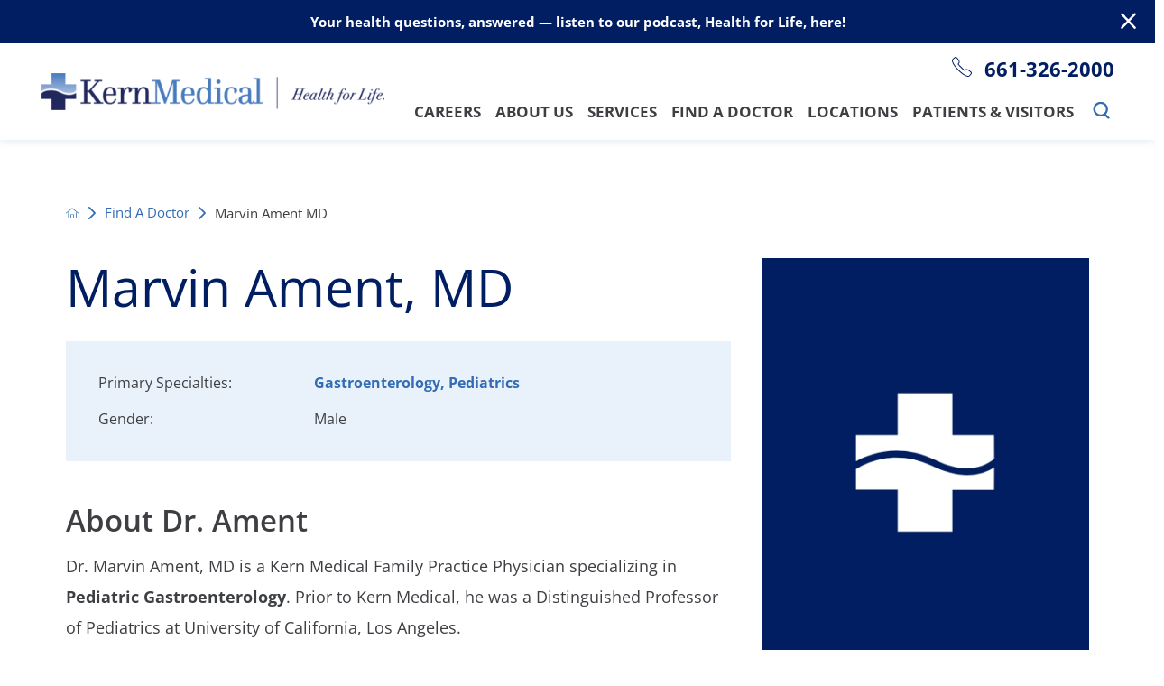

--- FILE ---
content_type: text/html; charset=utf-8
request_url: https://www.kernmedical.com/find-a-doctor/marvin-ament-md/
body_size: 19711
content:
<!DOCTYPE html>
<html lang="en" xml:lang="en" xmlns="http://www.w3.org/1999/xhtml" data-anim="1" data-prlx="1" data-flr="1" data-i="x37dc20xp4z" data-is="j2r9cxq_wu3" data-gmap="AIzaSyD9RxIAFFpAdGvsN49rqOZLQbeZ6BSLoL4" data-sa="djHxkRyvKT01HVymtrIZHjTLF665Rns4IN1FBgc5%2B6zjDs%2BtvvXxrpzeRF4rnQ9uvSJsRr0ISzAMTiqO%2BaCBiWDb6ZJqVTth0vkmCnydO2P6CaE%2F0alcYBn2ZvRIDq%2Fwuy6NF3KZJcAVoC4UKq1m5re4gqckU%2FETtzaWXEXZoCbWgcBX">
<head>
	<script type="text/javascript" src="/cms/includes/qdyfq9a7l_t.2509170754314.js" defer data-require='["j/poly","j/modernizr","j/jquery","j/jquery.ui","j/ui.touch","j/ui.wheel","j/ui.draw","j/ui.mobile","j/timezone","static","j/jquery.cookie","extensions","uri","behaviors","c/scrollbar","c/loading","m/date","form","adapter","v/jwplayer","video","a/bootstrap","svg"]'></script>
	<title>Marvin Ament, MD | Kern Medical</title>
	<link rel="canonical" href="https://www.kernmedical.com/find-a-doctor/marvin-ament-md/"/>
	<meta content="text/html; charset=utf-8" http-equiv="Content-Type"/>
	<meta content="initial-scale=1" name="viewport"/>
	<meta http-equiv="X-UA-Compatible" content="IE=edge,chrome=1"/>
	<meta name="format-detection" content="telephone=no"/>
	<meta name="description" content="Learn more about Marvin Ament, MD who is one of the providers at Kern Medical."/>
	<meta property="og:type" content="website"/>
	<meta property="og:site_name" content="Kern Medical"/>
	<meta property="og:url" content="https://www.kernmedical.com/find-a-doctor/marvin-ament-md/"/>
	<meta property="og:title" content="Marvin Ament MD | Kern Medical"/>
	<meta property="og:description" content="Marvin Ament MD. As a topflight regional health care system, Kern Medical is a leading voice for health, healing and wellness in the Central Valley."/>
	<meta property="og:image" content="https://www.kernmedical.com/assets/Social-Share.jpg"/>
	<meta name="twitter:card" content="summary_large_image"/>
	<meta name="twitter:site" content="@KernMedical"/>
	<meta name="twitter:title" content="Marvin Ament MD | Kern Medical"/>
	<meta name="twitter:description" content="Marvin Ament MD. As a topflight regional health care system, Kern Medical is a leading voice for health, healing and wellness in the Central Valley."/>
	<meta name="twitter:image" content="https://www.kernmedical.com/assets/Social-Share.jpg"/>
	<meta property="article:publisher" content="https://www.facebook.com/kernmedicalbakersfield/"/>
	<meta name="google-site-verification" content="7z3K9ImD-HO6eJuJuJ7O3dmTjm1zKCAyTngaCc6Mx1o"/>
	<meta name="audio-eye-hash" content="37af071f68b065cae880f5188e94c308"/>
	<script type="text/javascript">
(function(n){var t=n.Process||{},i=function(n){var t=+n;return isNaN(t)?n:t},u=function(n){return decodeURIComponent(n.replace(/\+/g,"%20"))},h=/\{(.+?)\}/g,c=window.location.hash&&window.location.hash[1]==="~"&&!/\bSPPC=./i.test(document.cookie||""),s=[],e=null,r=null,o=null,f=null;t.Page=function(n){for(var i=n.length;i--;)c?s.push(n[i]):t.Element(document.getElementById(n[i]))};t.Delayed=function(){var n,i;for(r=null;n=s.shift();)t.Element(document.getElementById(n));try{i=new CustomEvent("process.delayed",{bubbles:!0,cancelable:!0});document.documentElement.dispatchEvent(i)}catch(u){}};t.Element=function(n){if(n)switch(n.getAttribute("data-process")){case"if":t.If(n);break;case"replace":t.Replace(n);break;default:t.Fix(n)}};t.Replace=function(n){var i,f=n.parentNode,r=document.createTextNode(t.Get(n.getAttribute("data-replace"))),u=n.firstElementChild;u&&u.getAttribute&&(i=u.getAttribute("href"))&&i.substring(0,4)==="tel:"&&(i=document.createElement("a"),i.setAttribute("href","tel:"+r.data),i.appendChild(document.createTextNode(r.data)),r=i);f.insertBefore(r,n);f.removeChild(n)};t.Fix=function(n){var r,u,i,f=n.attributes.length,e=n.childNodes.length;if(n.nodeName==="SCRIPT"){n.parentNode.removeChild(n);return}while(f--)r=n.attributes[f],r.name.substring(0,13)=="data-replace-"&&(u=r.name.substring(13),n.setAttribute(u,t.Get(r.value)),n.removeAttribute(r.name));while(e--)i=n.childNodes[e],i.nodeType===3&&i.data&&i.data.indexOf("{")>=0&&(i.data=t.Get(i.data))};t.If=function(n){for(var i,u,f,e,o=n.parentNode,s=n.attributes.length,r=undefined;s--;){i=n.attributes[s];switch(i.name){case"field":r=t.Check(n,t.Get(i.value));break;case"nofield":r=!t.Check(n,t.Get(i.value))}if(r!==undefined)break}if(r)for(u=n.childNodes,f=0,e=u.length;f<e;f++)o.insertBefore(u[0],n);o.removeChild(n)};t.Check=function(n,r){for(var u,f,e=n.attributes.length;e--;){u=n.attributes[e];switch(u.name){case"equals":return r==t.Get(u.value);case"gt":case"greaterthan":case"morethan":return i(r)>i(t.Get(u.value));case"gte":return i(r)>=i(t.Get(u.value));case"lt":case"lessthan":case"lesserthan":return i(r)<i(t.Get(u.value));case"lte":return i(r)<=i(t.Get(u.value));case"ne":case"notequals":return r!=t.Get(u.value);case"contains":return f=t.Get(u.value),r.indexOf(f>=0);case"notcontains":return f=t.Get(u.value),!r.indexOf(f>=0);case"in":return f=t.Get(u.value),t.InArray(r,(""+f).split(","));case"notin":return f=t.Get(u.value),!t.InArray(r,(""+f).split(","));case"between":return f=t.Get(u.value).Split(","),f.length==2&&i(r)>=i(f[0])&&i(r)<=i(f[1])?!0:!1}}return!!r};t.InArray=function(n,t){for(var i=t.length;i--;)if(t[i]==n)return!0;return!1};t.Get=function(n){return n.replace(h,function(n,i){var r=i.split("/"),f=r.shift();return t.Data(f.split(":"),0,r[0])||u(r.shift()||"")})};t.Data=function(n,i,r){var u;switch(n[i].toLowerCase()){case"f":return t.Format(n[i+1],n,i+2,r);case"if":return t.Data(n,i+1)?n.pop():"";case"ifno":case"ifnot":return t.Data(n,i+1)?"":n.pop();case"q":case"querystring":return t.Query(n[i+1])||"";case"session":case"cookie":return t.Cookie(n[i+1])||"";case"number":return t.Number(n[i+1],r)||"";case"request":return u=t.Cookie("RWQ")||window.location.search,u&&u[0]==="?"&&n[i+1]&&n[i+1][0]!="?"&&(u=u.substr(1)),u;case"u":return t.UserData(n[i+1])||"";default:return""}};t.Format=function(n,i,r,u){var h,f,s,e,o;if(!n||r>i.length-1)return"";if(h=null,f=null,n=n.toLowerCase(),e=0,n=="binary")e=2;else if(r+1<i.length)switch(n){case"p":case"phone":case"p2":case"phone2":case"p3":case"phone3":i[r].indexOf("0")>=0&&(f=i[r],e=1);break;default:s=parseInt(i[r]);isNaN(s)||(h=s,e=1)}o=t.Data(i,r+e,u);switch(n){case"p":case"phone":return t.Phone(""+o,f);case"p2":case"phone2":return t.Phone(""+o,f||"000.000.0000");case"p3":case"phone3":return t.Phone(""+o,f||"000-000-0000");case"tel":return t.Phone(""+o,f||"0000000000")}};t.Phone=function(n,t){var u,i,f,r;if(!n)return"";if(u=n.replace(/\D+/g,""),u.length<10)return n;for(i=(t||"(000) 000-0000").split(""),f=0,r=0;r<i.length;r++)i[r]=="0"&&(f<u.length?i[r]=u[f++]:(i.splice(r,1),r--));return f==10&&u.length>10&&i.push(" x"+u.substring(10)),i.join("")};t.Query=function(n){var r,f,o,i,s;if(!e)for(e={},r=t.Cookie("RWQ")||window.location.search,f=r?r.substring(1).split("&"):[],o=f.length;o--;)i=f[o].split("="),s=u(i.shift()).toLowerCase(),e[s]=i.length?u(i.join("=")):null;return e[n.toLowerCase()]};t.Cookie=function(n){var f,i,o,e,t;if(!r)for(r={},f=document.cookie?document.cookie.split("; "):[],i=f.length;i--;){o=f[i].split("=");e=u(o.shift()).toLowerCase();t=o.join("=");switch(t[0]){case"#":r[e]=+t.substring(1);break;case":":r[e]=new Date(+t.substring(1));break;case"!":r[e]=t==="!!";break;case"'":r[e]=u(t.substring(1));break;default:r[e]=u(t)}}for(f=n.split("|"),i=0;i<f.length;i++)if(t=r[f[i].toLowerCase()],t)return t;return""};t.UserData=function(n){switch(n){case"DisplayName":return t.Cookie("U_DisplayName")||"";case"TimeOfDay":var r=new Date,i=r.getHours();return i>=17||i<5?"Evening":i<12?"Morning":"Afternoon"}};t.Number=function(n,i){var s,u,r,e;if(!i)return i;if(!o)for(o={},s=(t.Cookie("PHMAP")||"").split(","),e=0;e<s.length;e++)u=(s[e]||"").split("="),u.length===2&&(o[u[0]]=u[1]);return r=o[i],r&&r!=="0"||(r=i),f||(f={}),f[r]=1,r};t.Phones=function(){var n,t;if(f){n=[];for(t in f)f.hasOwnProperty(t)&&n.push(t);return n.join("|")}return null};n.Process=t;document.documentElement&&(document.documentElement.clientWidth<=1280||(t.Cookie("pref")&1)==1)&&(document.documentElement.className+=" minimize")})(this);
(function(n){window.rrequire||n(window)})(function(n){function b(i,r,u,f){var h,b,e,a,g,o,nt=(new Date).getTime(),p,c,l,w;if(((!s||nt-s>1e3)&&(st(),s=nt),!t[i])&&(h=k(i,f),h.length)){switch(h[0]){case"/common/js/j/jquery.js":case"/common/js/j/jquery.1.x.js":case"/common/js/j/jquery.2.x.js":h[0]=n.Modernizr&&n.Modernizr.canvas?"/common/js/j/jquery.2.x.js":"/common/js/j/jquery.1.x.js"}if(d(h),f==="css"?(e=n.document.createElement("link"),e.setAttribute("type","text/css"),e.setAttribute("rel","stylesheet"),a="href"):(e=n.document.createElement("script"),e.setAttribute("type","text/javascript"),e.setAttribute("async","async"),a="src",g=h.length<2||i[0]==="/"),i.indexOf("j/jquery")>=0)try{throw new Error("Jquery Require "+i);}catch(tt){for(console.log(tt.stack),p=[],c=arguments;c;)l=[],l.push.apply(l,c),p.push(l),w=c.callee.caller,c=w&&w.arguments;console.log(JSON.stringify(p))}o=h[0];o.substring(0,8)==="/common/"?o=v+o:o.substring(0,5)===rt&&(o=y+o);ot(e,i,f,g);e.setAttribute(a,o);b=n.document.head||n.document.body;b.appendChild(e)}}function ot(t,i,r,e){var s=function(){e?(n.register(i),l()):r==="css"&&(f[i]=!0,l())},o=function(){r==="js"&&console.log('error - "'+i+'" could not be loaded, rrequire will not fire.')};t.addEventListener?(t.addEventListener("load",s,!1),t.addEventListener("error",o,!1)):t.onload=t.onreadystatechange=function(n,r){var f=t.readyState;if(r||!f||/loaded|complete/.test(f)){if(f==="loaded"&&(t.children,t.readyState==="loading"&&(f="error")),t.onload=t.onreadystatechange=null,t=null,e&&f!=="error"){setTimeout(function(){var n=u[i];!n||n()?s():o();s=null;o=null},1);return}f==="error"?o():s();o=null;sucess=null}}}function st(){for(var t,r,u,i=document.querySelectorAll("script[src]"),n=0;n<i.length;n++)t=i[n],r=t.getAttribute("src"),u=t.getAttribute("data-require"),c(r,u,"js");for(i=document.querySelectorAll("link[rel='stylesheet'][href]"),n=0;n<i.length;n++)t=i[n],r=t.getAttribute("href"),u=t.getAttribute("data-require"),c(r,u,"css")}function k(t,i){var r=[];if(!t)return r;if(t.indexOf(n.location.origin)===0&&(t=t.substring(n.location.origin.length)),m=et.exec(t)){if(m[1])return r.push(t),r;if(m[2])return r.push(n.location.protocol+t),r;(m=/(.+?)\.\d{13}(\.\w{2,12})$/.exec(t))&&(t=m[1]+m[2]);r.push(t);(m=/^\/(common|cms)\/(admin\/|js\/|css\/)?(.+?)(\.js|\.css)$/.exec(t))&&(t=m[1]==="cms"?m[1]+"/"+(m[2]||"")+m[3]:m[2]==="admin/"?m[2]+m[3]:m[3],r.push(t))}else/^cms\//.test(t)?r.push("/"+t+"."+i):/^admin\//.test(t)?r.push("/common/"+t+"."+i):i==="js"?r.push("/common/js/"+t+"."+i):i==="css"&&r.push("/common/css/"+t+"."+i),r.push(t);return r}function c(n,i,r){var f,u;if(n&&!t[n]&&(f=k(n,r),d(f),i)){try{arr=it(i)}catch(e){return}for(len=arr&&arr.length,u=0;u<len;u++)c(arr[u],null,r)}}function d(n,i){for(var r,u=0;u<n.length;u++){r=n[u];switch(r){case"j/jquery":case"j/jquery.1.x":case"j/jquery.2.x":case"j/jquery.3.x":t["j/jquery"]=!0;t["j/jquery.1.x"]=!0;t["j/jquery.2.x"]=!0;t["j/jquery.3.x"]=!0;t["/common/js/j/jquery.js"]=!0;t["/common/js/j/jquery.1.x.js"]=!0;t["/common/js/j/jquery.2.x.js"]=!0;t["/common/js/j/jquery.3.x.js"]=!0;break;case"cms":case"cms-5":i==="css"?(t.cms=!0,t["cms-5"]=!0,t["/common/css/cms.css"]=!0,t["/common/css/cms-5.css"]=!0):t[r]=!0;break;default:t[r]=!0}}}function g(n){for(var t,i=n.length;i--;)if(t=n[i],t&&!f[t])return!1;return!0}function ht(){var t,n=r.length;for(e&&(clearTimeout(e),e=0);n--;)t=r[n],t[2]===!0&&r.splice(n,1);r.length===0&&document.documentElement.classList&&document.documentElement.classList.remove("requiring")}function l(){for(var t,i=0,u=r.length;i<u;)(t=r[i++],t[2]!==!0)&&g(t[0])&&(t[2]=!0,t[1](n.jQuery,n),e&&clearTimeout(e),e=setTimeout(ht,1))}function nt(n){var t;if(n){if(typeof n=="string")return[n.toLowerCase()];if(Array.isArray(n)){for(t=n.length;t--;)n[t]=(""+(n[t]||"")).toLowerCase();return n}return null}return null}function tt(n,t){for(var i,r,u=0;u<n.length;u++)if(i=h[n[u]],i){for(n.splice(u,1),u--,r=i[0].length;r--;)n.push(i[0][r]);if(i[1]&&t)for(r=i[1].length;r--;)t.push(i[1][r])}t&&t.length&&tt(t)}function ct(t){var r=0,i=function(){if(n.google&&n.google.maps)n.register(t);else if(++r>20)throw new Error("Unable to load google maps api script.");else setTimeout(i,250)};setTimeout(i,250)}var it=function(n,t){return(window.JSON2||JSON).parse(n,t)},i="/",o=".",a=":",v=i+i+"www.scorpioncms.com",rt=i+"cms"+i,y=i+i+window.location.host,f={},t={},r=[],e=0,p=document&&document.documentElement&&document.documentElement.getAttribute("data-gmap"),ut=p&&"&key="+p,w=Object.prototype,lt=w.toString,ft=w.hasOwnProperty,h={jquery:[["j/jquery","j/jquery.ui"]],behavior:[["behaviors"],["cms-behave"]],googlemap:[["https"+a+i+i+"maps.googleapis.com/maps/api/js?v=3&libraries=places&callback=registermap"+(ut||"")]],map:[["m/gmap"]],loading:[["c/loading2"],["cms-5"]],jwplayer:[[i+"common/js/v/jwplayer"+o+"js"]],tools:[["jquery","behavior","extensions","uri","chart","c/cms","c/scrollbar","loading","form"],["cms-tools","opensans"]],opensans:[["https"+a+i+i+"fonts.googleapis.com/css?family=Open+Sans:300,400italic,400,600,700|Montserrat:400,700"]],ckeditor:[[o+o+i+"ckeditor/ckeditor"]],ck:[["admin/ck/ckeditor"]],ace:[[i+i+"cdnjs.cloudflare.com/ajax/libs/ace/1.4.11/ace"+o+"js"]],weather:[["m/weather"]],cookie:[["j/jquery.cookie"]],form2:[["admin/js/form","admin/js/poly"]]},u={"j/jquery":function(){return!!n.jQuery},"j/jquery.1.x":function(){return!!n.jQuery},"j/jquery.2.x":function(){return!!n.jQuery},"j/jquery.3.x":function(){return!!n.jQuery},"j/jquery.ui":function(){return!!(n.jQuery&&n.jQuery.widget)},"j/jquery.cookie":function(){return!!(n.jQuery&&n.jQuery.cookie)},"j/poly":function(){return!!(n.Element&&n.Element.prototype&&n.Element.prototype.scrollIntoViewport)},googlemap:function(){return!!(n.google&&n.google.maps)},jwplayer:function(){return!!n.jwplayer},ckeditor:function(){return!!n.CKEDITOR},ace:function(){return!!n.ace},weather:function(){return!!(n.jQuery&&n.jQuery.weather)}},et=/^(https?:)?(\/\/([\w\-\.]+))?(\/.+)/i,s;(function(){var n;for(var t in u)ft.call(u,t)&&(n=h[t],n&&n[0]&&n[0][0]&&(u[n[0][0]]=u[t]))})();Array.isArray||(Array.isArray=function(n){return Object.prototype.toString.call(n)==="[object Array]"});Function.isFunction||(Function.isFunction=function(n){return Object.prototype.toString.call(n)==="[object Function]"});s=null;n.registerLoading=function(n){t[n]=!0};n.register=function(n){n&&typeof n=="string"&&(t[n]=!0,f[n]=!0,l())};n.registermap=function(){var n=h.googlemap[0][0];register(n)};n.rrequire=function(i,e,o){var a,h,v,c,s,y,l;if(i=nt(i),i){for(Function.isFunction(o)&&(a=o,o=e,e=a,a=null),o=nt(o),o||(o=[]),tt(i,o),h=i.length,v=!0;h--;)if((c=i[h],c)&&(s=c.toLowerCase(),!f[s])){if(y=u[s],y&&y()){f[s]=!0;continue}if(v=!1,!t[s]){if(s.indexOf("maps.googleapis.com")!==-1&&document.querySelector("script[src*='maps.googleapis.com']")){ct(s);continue}b(c,"script","src","js")}}for(h=0;h<o.length;)(l=o[h],l)&&(s=l.toLowerCase(),f[s]||b(l,"link","href","css"),h++);Function.isFunction(e)&&(v||g(i)?e(n.jQuery,n):r.push([i,e,!1]))}};n.rrequire.setBase=function(n){v=n};n.rrequire.setHost=function(n){y=n};n.rrequire.setDetect=function(n,t){n&&typeof n=="string"&&Function.isFunction(t)&&(u[n]=t)};n.rrequire.getLoading=function(){var n=Object.keys(t);return n.sort(),console.log(JSON.stringify(n,null,"\t"))};n.require||(n.require=n.rrequire)});
</script>
	<link rel="stylesheet" type="text/css" href="/cms/includes/vnncymi611w.2509170754314.css" data-require='["cms","cms-behave"]'/>
	<script>(function(){
var cook = /(?:^|\b)COOK=(.+?)(?:$|;)/.exec( document.cookie )?.[1];
var analytics;
var marketing;
if(cook==='YES'){analytics=true;marketing=true;}
else if(cook==='NO!'){analytics=false;marketing=false;}
else if(cook==='ANALYTICS'){analytics=true;marketing=false;}
else if(cook==='MARKETING'){analytics=false;marketing=true;}
else{analytics=true;marketing=navigator.globalPrivacyControl||window.doNotSell?false:true;}
window.$consentState={analytics,marketing};
})();</script>
<script type="module" src="/common/usc/p/manage-cookies.js"></script>
</head>
<body style="opacity:0" class="marvin-ament-md-page find-a-doctor-branch sub system" data-config="hcb37h_f.p16\i620o26k.iqo" data-id="13666292" data-s="84" data-i="294835" data-p="2653" data-fk="99705">
<header id="HeaderZone"><div class="access-options access-menu v1" id="AccessibilityOptions" universal_="true">
	
	
	<div class="access-btn open-btn flex-middle-center" title="Open the accessibility options menu"><svg viewBox="0 0 36 36"><path d="M3.37 27.6L32.63 27.6C34.516 27.6 36 29.05 36 30.8C36 32.55 34.474 34 32.63 34L3.37 34C1.484 34 0 32.55 0 30.8C0 29.05 1.528 27.6 3.37 27.6ZM3.37 14.8L23.64 14.8C25.528 14.8 27.012 16.25 27.012 18C27.012 19.75 25.528 21.2 23.64 21.2L3.37 21.2C1.484 21.2 0 19.75 0 18C0 16.25 1.528 14.8 3.37 14.8ZM32.676 8.4L3.37 8.4C1.484 8.4 0 6.95 0 5.2C0 3.45 1.526 2 3.37 2L32.63 2C34.516 2 36 3.45 36 5.2C36 6.95 34.516 8.4 32.676 8.4L32.676 8.4Z"></path></svg> <span>Open Accessibility Menu</span></div>
	<div class="flex-middle-between top-info">
		<svg class="accessibility" viewBox="0 0 36 36"><path d="M502.7 0a84.3 84.3 0 1 1-84.3 84.3A84.6 84.6 114.1 0 1 502.7 0ZM868.6 272.7L617.5 304.2v251.4L739.2 960.7a47.2 47.2 0 0 1-34.4 57.6A46.7 46.7 114.1 0 1 647.9 987.4L522.5 616.5H484.3L369.5 993.8a47 47 0 0 1-61.6 26.7a49.1 49.1 0 0 1-29.6-61.9L383.7 560.4V304.2L152.3 272.7A41.9 41.9 114.1 0 1 114.1 226.3A43.8 43.8 114.1 0 1 161.4 186.8L442.4 210.8h123.3L865.1 186.8a43.2 43.2 0 0 1 3.5 86.5Z"></path></svg>
	</div>
	<ul>
		<li>
			<button class="flex-" data-action="content"><svg viewBox="0 0 36 36"><path d="M12.706 23.824L12.706 20.647L36 20.647L36 23.824L12.706 23.824ZM0 12.177L36 12.177L36 15.353L0 15.353L0 12.177ZM27.529 3.706L36 3.706L36 6.882L27.529 6.882L27.529 3.706ZM0 3.706L23.294 3.706L23.294 6.882L0 6.882L0 3.706ZM8.471 23.824L0 23.824L0 20.647L8.471 20.647L8.471 23.824ZM19.059 32.294L0 32.294L0 29.118L19.059 29.118L19.059 32.294Z"></path></svg> Skip to Content</button>
		</li>
		<li>
			<button class="flex-" data-action="menu"><svg viewBox="0 0 36 36"><path d="M7.412 31.235L7.412 28.059L36 28.059L36 31.235L7.412 31.235ZM7.412 16.412L36 16.412L36 19.588L7.412 19.588L7.412 16.412ZM7.412 4.764L36 4.764L36 7.941L7.412 7.941L7.412 4.764ZM0 28.059L4.235 28.059L4.235 31.235L0 31.235L0 28.059ZM0 16.412L4.235 16.412L4.235 19.588L0 19.588L0 16.412ZM0 4.764L4.235 4.764L4.235 7.941L0 7.941L0 4.764Z"></path></svg> Skip to Menu</button>
		</li>
		<li>
			<button class="flex-" data-action="largeText"><svg viewBox="0 0 36 36"><path d="M31.2 17.404L31.2 12.604L28.8 12.604L28.8 17.404L24 17.404L24 19.804L28.8 19.804L28.8 24.604L31.2 24.604L31.2 19.804L36 19.804L36 17.404L31.2 17.404ZM26.4 1.804L0.01 1.796L0 5.404L10.8 5.404L10.8 34.204L14.4 34.204L14.4 5.404L26.4 5.404L26.4 1.804Z"></path></svg> Increase Text Size</button>
		</li>
		<li>
			<button class="flex- clear-btn" data-action="clear">Clear All <svg viewBox="0 0 36 36"><path d="M21.179 14.82L21.179 29.644L23.297 29.644L23.297 14.82L21.179 14.82ZM16.939 14.828L16.939 29.653L19.057 29.653L19.057 14.828L16.939 14.828ZM12.706 14.82L12.706 29.644L14.823 29.644L14.823 14.82L12.706 14.82ZM8.468 10.587L27.53 10.587L27.53 33.88L8.468 33.88L8.468 10.587ZM6.35 6.351L29.65 6.351L29.65 8.473L28.699 8.473C28.663 8.471 28.627 8.469 28.591 8.469L7.409 8.469C7.373 8.469 7.337 8.471 7.301 8.473L6.35 8.473L6.35 6.351ZM12.706 2.118L23.297 2.118L23.294 4.233L12.706 4.233L12.706 2.118ZM11.645 0C11.365 0 11.096 0.11 10.897 0.309C10.696 0.508 10.588 0.779 10.588 1.061L10.588 4.233L5.291 4.233C5.01 4.233 4.743 4.346 4.542 4.542C4.342 4.742 4.232 5.01 4.232 5.292L4.232 9.532C4.232 10.116 4.709 10.587 5.291 10.587L6.35 10.587L6.35 34.939C6.35 35.523 6.825 36 7.409 36L28.591 36C29.175 36 29.65 35.523 29.65 34.939L29.65 10.587L30.707 10.587C31.291 10.587 31.766 10.116 31.768 9.532L31.768 5.292C31.768 5.01 31.658 4.742 31.456 4.542C31.257 4.346 30.988 4.233 30.707 4.233L25.412 4.233L25.412 1.061C25.412 0.779 25.304 0.508 25.103 0.309C24.904 0.11 24.635 0 24.353 0L11.645 0Z"></path></svg></button>
		</li>
	</ul>
	<div class="access-btn close-btn">
		<svg title="Close the accessibility options menu" viewBox="0 0 36 36"><path d="M26.618 28.29L25.14 29.751L15.549 20.246L15.549 20.246L14.073 18.783L15.549 17.321L15.549 17.321L25.14 7.813L26.618 9.274L17.025 18.783L26.618 28.29ZM10.956 34.436L26.608 34.436L26.608 36L9.392 36L9.392 34.436L9.392 1.564L9.392 0L26.608 0L26.608 1.564L10.956 1.564L10.956 34.436Z"></path></svg> <span>Hide</span>
	</div>
</div><div class="header-area v1" universal_="true" id="HeaderAreaV1" data-section="">
	
	
	
	
	
	
	<div class="sticky-box">
		<div class="alert-bars">
			<div class="alert-bar red" style="display:none" id="WarningAlert">
				
					<a class="alert" href="https://www.kernmedical.com/health-for-life-podcast/">Your health questions, answered — listen to our podcast, Health for Life, here!</a>
				
				<button type="button" class="close" aria-label="Close Warning Alert">
					<svg viewBox="0 0 16 16"><use data-href="/cms/svg/admin/ngbzyxpc75u.16.svg#cancel"></use></svg>
				</button>
			</div>
			<div class="alert-bar green" style="display:none" id="InfoAlert">
				
				<button type="button" class="close" aria-label="Close Info Alert">
					<svg viewBox="0 0 16 16"><use data-href="/cms/svg/admin/ngbzyxpc75u.16.svg#cancel"></use></svg>
				</button>
			</div>
		</div>
		<div class="main wide flex-between-middle">
			<nav class="mobile-nav flex-between-middle">
				<a href="/site-search/" class="fourth item-1">
					<div class="icon-cont"><svg viewBox="0 0 36 36"><use data-href="/cms/svg/site/j2r9cxq_wu3.36.svg#search"></use></svg></div>
					<span>Search</span>
				</a>
				<a href="https://kernmedicalfoundation.square.site/" class="fourth item-2">
					<div class="icon-cont"><svg role="presentation" viewBox="0 0 36 36"><use href="/cms/svg/site//icon_give.36.svg"></use></svg></div>
					<span>Ways To Give</span> 
				</a>
				<a href="/contact-us/" class="fourth item-3">
					<div class="icon-cont"><svg role="presentation" viewBox="0 0 36 36"><use href="/cms/svg/site/icon_contact_us.36.svg"></use></svg></div>
					<span>Contact Us</span>
				</a>
				<a href="javascript:void(0)" class="fourth menu-btn desktop" data-role="btn">
					<div class="menu-icon">
						<span></span>
						<span></span>
						<span></span>
					</div>
					<span>Menu</span>
				</a>
			</nav>
			<a class="top-logo" href="/"><img loading="lazy" alt="Kern Medical" src="[data-uri]" title="Kern Medical" data-src="/images/assets/logo.png"></a>
			<div class="header-box auto">
				<a class="menu-btn mobile" role="button" href="javascript:void(0);" aria-label="Toggle Mobile Menu" data-role="btn">
					<span></span>
					<span></span>
					<span></span>
				</a>
				<div class="top-bar flex-middle-end">
					<nav class="secondary-nav">
						<ul class="flex-middle">
							
						</ul>
					</nav>
					<div class="flex-between-middle box-cont">
						<a class="phone-link" href="tel:6613262000" id="HeaderAreaV1_1" data-replace-href="tel:{F:tel:Cookie:PPCP1/6613262000}"><svg viewBox="0 0 36 36" class="mar-r-1"><use data-href="/cms/svg/site/j2r9cxq_wu3.36.svg#phone"></use></svg><span id="HeaderAreaV1_2" data-process="replace" data-replace="{F:P3:Cookie:PPCP1/661-326-2000}">661-326-2000</span></a>
					</div>
				</div>
				<div class="nav-bar flex-middle-between">
					<nav class="top-nav auto stretch flex-row el-tab-box" data-role="panel">
						<ul class="desktop-nav flex-row auto" id="HeaderAreaV1TopNavigation">
							<li class=" flex-row auto children careers">
								<a href="/careers/">Careers</a>
		                        
								
									<span class="el-tab"><svg viewBox="0 0 36 36"><use data-href="/cms/svg/site/j2r9cxq_wu3.36.svg#caret_right"></use></svg></span>
									<div class="fly-out wide el-tab-panel" role="menu" id="careersNavFlyOut" data-role="fly-nav">
										<div class="ui-scroll">
											<ul class="flex-wrap-block-1024">
												<li class=" level-1 career-opportunities fourth">
													<a href="https://recruiting.ultipro.com/KER1002KERN/JobBoard/e74fb506-5af0-e4c1-999e-64d5e8414cb0/?q=&o=postedDateDesc ">Career Opportunities</a>
												</li><li class=" level-1 physician-opportunities fourth">
													<a href="/careers/physician-opportunities/">Physician Opportunities</a>
												</li><li class=" level-1 volunteer-opportunities fourth">
													<a href="https://www.kernmedicalfoundation.com/volunteer/">Volunteer Opportunities</a>
												</li><li class=" level-1 nursing-opportunities fourth">
													<a href="/careers/nursing-opportunities/">Nursing Opportunities</a>
												</li>
											</ul>
										</div>
									</div>
								
							</li><li class=" flex-row auto children about-us">
								<a href="/about-us/">About Us</a>
		                        
								
									<span class="el-tab"><svg viewBox="0 0 36 36"><use data-href="/cms/svg/site/j2r9cxq_wu3.36.svg#caret_right"></use></svg></span>
									<div class="fly-out wide el-tab-panel" role="menu" id="about-usNavFlyOut" data-role="fly-nav">
										<div class="ui-scroll">
											<ul class="flex-wrap-block-1024">
												<li class=" level-1 leadership fourth">
													<a href="/about-us/leadership/">Leadership</a>
												</li><li class=" level-1 hospital-authority fourth">
													<a href="/about-us/hospital-authority/">Hospital Authority</a>
												</li><li class=" level-1 community-impact-report fourth">
													<a href="/documents/2025-Impact-Report-11.pdf">Community Impact Report</a>
												</li><li class=" level-1 by-the-numbers-campaign fourth">
													<a href="/documents/By-the-numbers.pdf">By the Numbers Campaign</a>
												</li><li class=" level-1 kern-medical-employees fourth">
													<a href="/about-us/kern-medical-employees/">Kern Medical Employees</a>
												</li><li class=" level-1 financial-reports fourth">
													<a href="/about-us/financial-reports/">Financial Reports</a>
												</li><li class=" level-1 current-mou-seiu-local-521 fourth">
													<a href="/documents/MOU-August-1-2022-July-31-2025.pdf">Current MOU – SEIU Local 521</a>
												</li><li class=" level-1 llc-employees-current-mou-seiu-local-521 fourth">
													<a href="/documents/LLC-MOU.pdf">LLC Employees- Current MOU-  SEIU Local 521</a>
												</li><li class=" level-1 residents-fellows-cir-mou fourth">
													<a href="/documents/CIR-SEIU-Resident-MOU-7.10.2024-6.30.2027-1-2.pdf">Residents/Fellows CIR MOU</a>
												</li><li class=" level-1 outpatient-health fourth">
													<a href="/kern-medical-outpatient-health/">Outpatient Health</a>
												</li>
											</ul>
										</div>
									</div>
								
							</li><li class=" flex-row auto children services">
								<a href="/services/">Services</a>
		                        
								
									<span class="el-tab"><svg viewBox="0 0 36 36"><use data-href="/cms/svg/site/j2r9cxq_wu3.36.svg#caret_right"></use></svg></span>
									<div class="fly-out wide el-tab-panel" role="menu" id="servicesNavFlyOut" data-role="fly-nav">
										<div class="ui-scroll">
											<ul class="flex-wrap-block-1024">
												<li class=" level-1 addiction-medicine fourth">
													<a href="/services/addiction-medicine/">Addiction Medicine</a>
												</li><li class=" level-1 allergy-and-immunology fourth">
													<a href="/services/allergy-and-immunology/">Allergy and Immunology</a>
												</li><li class=" level-1 anesthesiology fourth">
													<a href="/services/anesthesiology/">Anesthesiology</a>
												</li><li class=" level-1 psychiatry-and-behavioral-health fourth">
													<a href="/services/psychiatry-and-behavioral-health/">Psychiatry and Behavioral Health</a>
												</li><li class=" level-1 cancer-treatment fourth">
													<a href="/services/cancer-treatment/">Cancer Treatment</a>
												</li><li class=" level-1 cardiology fourth">
													<a href="/services/cardiology/">Cardiology</a>
												</li><li class=" level-1 bariatric-surgery fourth">
													<a href="/services/bariatric-surgery/">Bariatric Surgery</a>
												</li><li class=" level-1 ear-nose-throat-ent- fourth">
													<a href="/services/ear-nose-throat-ent-/">Ear, Nose & Throat (ENT)</a>
												</li><li class=" level-1 emergency-services fourth">
													<a href="/services/emergency-services/">Emergency Services</a>
												</li><li class=" level-1 endocrinology fourth">
													<a href="/services/endocrinology/">Endocrinology</a>
												</li><li class=" level-1 family-medicine fourth">
													<a href="/services/family-medicine/">Family Medicine</a>
												</li><li class=" level-1 gastroenterology fourth">
													<a href="/services/gastroenterology/">Gastroenterology</a>
												</li><li class=" level-1 general-surgery fourth">
													<a href="/services/general-surgery/">General Surgery</a>
												</li><li class=" level-1 hand-surgery fourth">
													<a href="/services/hand-surgery/">Hand Surgery</a>
												</li><li class=" level-1 hematology-oncology fourth">
													<a href="/services/hematology-oncology/">Hematology/Oncology</a>
												</li><li class=" level-1 imaging-radiology fourth">
													<a href="/services/imaging-radiology/">Imaging/Radiology</a>
												</li><li class=" level-1 infectious-diseases fourth">
													<a href="/services/infectious-diseases/">Infectious Diseases</a>
												</li><li class=" level-1 internal-medicine fourth">
													<a href="/services/internal-medicine/">Internal Medicine</a>
												</li><li class=" level-1 nephrology fourth">
													<a href="/services/nephrology/">Nephrology</a>
												</li><li class=" level-1 neurology fourth">
													<a href="/services/neurology/">Neurology</a>
												</li><li class=" level-1 neurosurgery fourth">
													<a href="/services/neurosurgery/">Neurosurgery</a>
												</li><li class=" level-1 ob-gyn fourth">
													<a href="/services/ob-gyn/">OB/GYN</a>
												</li><li class=" level-1 pain-management fourth">
													<a href="/services/pain-management/">Pain Management</a>
												</li><li class=" level-1 ophthalmology fourth">
													<a href="/services/ophthalmology/">Ophthalmology</a>
												</li><li class=" level-1 orthopedics fourth">
													<a href="/services/orthopedics/">Orthopedics</a>
												</li><li class=" level-1 pediatrics fourth">
													<a href="/services/pediatrics/">Pediatrics</a>
												</li><li class=" level-1 plastic-reconstructive-surgery fourth">
													<a href="/services/plastic-reconstructive-surgery/">Plastic & Reconstructive Surgery</a>
												</li><li class=" level-1 thoracic-surgery fourth">
													<a href="/services/general-surgery/thoracic-surgery/">Thoracic Surgery</a>
												</li><li class=" level-1 podiatry fourth">
													<a href="/services/podiatry/">Podiatry</a>
												</li><li class=" level-1 pulmonology fourth">
													<a href="/services/pulmonology/">Pulmonology</a>
												</li><li class=" level-1 rheumatology fourth">
													<a href="/services/rheumatology/">Rheumatology</a>
												</li><li class=" level-1 urology fourth">
													<a href="/services/urology/">Urology</a>
												</li><li class=" level-1 vascular-services fourth">
													<a href="/services/vascular-services/">Vascular Services</a>
												</li>
											</ul>
										</div>
									</div>
								
							</li><li class="selected flex-row auto  find-a-doctor">
								<a href="/find-a-doctor/">Find A Doctor</a>
		                        
								
							</li><li class=" flex-row auto children locations">
								<a href="/locations/">Locations</a>
		                        
								
									<span class="el-tab"><svg viewBox="0 0 36 36"><use data-href="/cms/svg/site/j2r9cxq_wu3.36.svg#caret_right"></use></svg></span>
									<div class="fly-out wide el-tab-panel" role="menu" id="locationsNavFlyOut" data-role="fly-nav">
										<div class="ui-scroll">
											<ul class="flex-wrap-block-1024">
												<li class=" level-1 hospital fourth">
													<a href="/locations/hospital/">Hospital</a>
												</li><li class=" level-1 19th-street-services fourth">
													<a href="/locations/19th-street-services/">19th Street Services</a>
												</li><li class=" level-1 q-street-services fourth">
													<a href="/locations/q-street-services/">Q Street Services</a>
												</li><li class=" level-1 columbus-physician-offices fourth">
													<a href="/locations/columbus-physician-offices/">Columbus Physician Offices</a>
												</li><li class=" level-1 kern-medical-eye-institute fourth">
													<a href="/locations/kern-medical-eye-institute/">Kern Medical Eye Institute</a>
												</li><li class=" level-1 34th-street-services fourth">
													<a href="/locations/34th-street-services/">34th Street Services</a>
												</li><li class=" level-1 stockdale-services fourth">
													<a href="/locations/stockdale-services/">Stockdale Services</a>
												</li><li class=" level-1 kern-medical-surgery-center fourth">
													<a href="/locations/kern-medical-surgery-center/">Kern Medical Surgery Center</a>
												</li><li class=" level-1 refine-medical-spa fourth">
													<a href="/locations/refine-medical-spa/">Refine Medical Spa</a>
												</li><li class=" level-1 kern-medical-pediatrics fourth">
													<a href="/locations/kern-medical-pediatrics/">Kern Medical Pediatrics</a>
												</li><li class=" level-1 kern-medical-geriatrics fourth">
													<a href="/locations/kern-medical-geriatrics/">Kern Medical Geriatrics</a>
												</li><li class=" level-1 valley-fever-institute fourth">
													<a href="http://valleyfeverinstitute.com/#">Valley Fever Institute</a>
												</li>
											</ul>
										</div>
									</div>
								
							</li><li class=" flex-row auto children patients-visitors">
								<a href="/patients-visitors/">Patients & Visitors</a>
		                        
								
									<span class="el-tab"><svg viewBox="0 0 36 36"><use data-href="/cms/svg/site/j2r9cxq_wu3.36.svg#caret_right"></use></svg></span>
									<div class="fly-out wide el-tab-panel" role="menu" id="patients-visitorsNavFlyOut" data-role="fly-nav">
										<div class="ui-scroll">
											<ul class="flex-wrap-block-1024">
												<li class=" level-1 patient-resources fourth">
													<a href="/patients-visitors/patient-resources/">Patient Resources</a>
												</li><li class=" level-1 coronavirus fourth">
													<a href="/patients-visitors/coronavirus/">Coronavirus</a>
												</li><li class=" level-1 pricing-transparency fourth">
													<a href="/patients-visitors/pricing-transparency/">Pricing Transparency</a>
												</li><li class=" level-1 patient-portal fourth">
													<a href="/patient-portal/">Patient Portal</a>
												</li><li class=" level-1 make-a-payment fourth">
													<a href="/patients-visitors/make-a-payment/">Make a Payment</a>
												</li><li class=" level-1 patient-feedback fourth">
													<a href="/patients-visitors/patient-feedback/">Patient Feedback</a>
												</li><li class=" level-1 504-civil-rights-statement fourth">
													<a href="/patients-visitors/504-civil-rights-statement/">504 Civil Rights Statement</a>
												</li>
											</ul>
										</div>
									</div>
								
							</li>
							<li class="flex-row site-search">
								<a class="flex-center-middle" title="Site Search" aria-label="Site Search" href="/site-search/"><svg viewBox="0 0 36 36"><use data-href="/cms/svg/site/j2r9cxq_wu3.36.svg#search"></use></svg></a>
							</li>
						</ul>
					</nav>
				</div>
			</div>
			<div class="mobile-box flex-between-middle">
				<a class="phone-link" href="tel:(661) 326-2000" id="HeaderAreaV1_3" data-replace-href="tel:{F:P:Cookie:PPCP1/(661)%20326-2000}"><span id="HeaderAreaV1_4" data-process="replace" data-replace="{F:P3:Cookie:PPCP1/661-326-2000}">661-326-2000</span></a>
			</div>
		</div>
	</div>
</div>
<script id="Process_HeaderAreaV1" type="text/javascript" style="display:none;">window.Process&&Process.Page(['Process_HeaderAreaV1','HeaderAreaV1_1','HeaderAreaV1_2','HeaderAreaV1_3','HeaderAreaV1_4']);</script>
</header>
<main id="MainZone"><div class="breadcrumb v2" id="BreadcrumbsButtons" universal_="true">
	
	<div class="main">
		<div class="bread-container flex-wrap-start-middle system-style" id="BreadCrumb">
			<a aria-label="back to homepage" href="/" class="home-link flex-middle-center"><svg viewBox="0 0 36 36"><use href="/cms/svg/site/icon_home.36.svg "></use></svg></a>
			<span class="separator"><svg viewBox="0 0 36 36"><use href="/cms/svg/site/icon_caret_right.36.svg "></use></svg></span>
			<a href="/find-a-doctor/" target="">Find A Doctor</a><span class="separator"><svg viewBox="0 0 36 36"><use href="/cms/svg/site/icon_caret_right.36.svg "></use></svg></span><span class="selected link-style-disabled">Marvin Ament MD</span>
		</div>
	</div>
</div><section id="ReversedTwoColSub" class="two-col-container sub-zone reversed" universal_="true">
	<div class="main flex-spaced-between-reversed-top-block-1024">
		<aside class="sub-zone side-zone" id="SubZoneRight"><section class="system-style system-entry no-padding physician ui-repeater" id="PhysiciansSideInfo" universal_="true" data-onvisible="visible">
	
	<strong class="title-style-1 mar-b-2" data-item="i">Marvin Ament, <span class="title">MD</span></strong>
	
	<figure class="system-card tall" role="presentation" data-item="i">
		<picture>
			<img class="bg-cover-center" src="[data-uri]" alt="" data-src="/images/assets/providerPlaceholderUnisex.jpg">
			
		</picture>
	</figure>
	
</section><section class="system-style physician-locations locations no-padding ui-repeater" id="PhysicianLocationsContainer" universal_="true" data-onvisible="visible" data-firstname="Marvin" data-lastname="Ament">
	<header>
		<strong class="title-style-3">Location Information</strong>
	</header>
	<ul class="system-cards items-2">
		<li class="item-1" data-item="i" data-key="5833489">
			<strong class="title-style-5">Hospital</strong>
			
			
				<span class="note-style-1">
					
					 Hospital
				</span>
			
			<address>1700 Mount Vernon Avenue<br>Bakersfield, CA 93306
			<br><a href="tel:6613262000" class="phone-link">661-326-2000</a></address>
			
				<a aria-label="more information about this location" class="link-style-1" href="/locations/hospital/">More Information</a>
			
			
		</li><li class="item-2" data-item="i" data-key="5833490">
			<strong class="title-style-5">Columbus Physician Offices</strong>
			
			
				<span class="note-style-1">
					
					 Clinic, Outpatient Location
				</span>
			
			<address>1111 Columbus Street<br>Bakersfield, CA 93305
			<br><a href="tel:6613266500" class="phone-link">661-326-6500</a></address>
			
				<a aria-label="more information about this location" class="link-style-1" href="/locations/columbus-physician-offices/">More Information</a>
			
			
		</li>
	</ul>
</section></aside>
		<div class="sub-zone content-zone" id="SubZoneLeft"><article class="system-style physician system-entry ui-repeater" id="PhysicianContent" universal_="true" data-onvisible="visible" data-content="true">
	
	
	<h1 class="hide-1024" data-item="i" data-key="99705">Marvin Ament, <span class="title">MD</span></h1>
	
	<ul class="system-callout description-list" data-item="i" data-key="99705">
		
		
		
		<li class="full flex-between-spaced-middle-wrap-block-500 ui-repeater" id="PhysicianContent_ITM99705_PrimaryPhysicianSpecialties">
			<strong class="label-style third">Primary Specialties:</strong>
			<span class="two-thirds block">
				<a href="/find-a-doctor/?Specialty=244594" data-item="i" data-key="7157400">Gastroenterology, </a><a href="/find-a-doctor/?Specialty=244591" data-item="i" data-key="7157404">Pediatrics</a>
			</span>
		</li>
		
		
		
		
			<li class="flex-between-spaced-middle-wrap gender-mob">
				<strong class="label-style third">Gender: </strong>
				<span class="two-thirds block">
					Male
					
				</span>
			</li>
		
		
	</ul>
	
		<div class="content-style">
			<h2 class="title-style-2">About Dr. Ament</h2>
			<p>Dr. Marvin Ament, MD is a Kern Medical Family Practice Physician specializing in <strong>Pediatric Gastroenterology</strong>. Prior to Kern Medical, he was a Distinguished Professor of Pediatrics at University of California, Los Angeles.</p><p>Dr. Ament graduated from Medical School at University of Minnesota Medical School. He finished his Internship in Pediatrics at the University of Minnesota Hospitals, and began his residency in Pediatrics at University of Washington Hospitals in Seattle. He then completed his Residency in Pediatrics at UCLA. He went on to complete his Fellowship in Gastroenterology at the University of Washington.</p><p>Dr. Ament has received many awards and honors, including the Best Doctors in America Award in 1993, 1998, and 2003-2007. He has been a part of the Honorary and Consulting Staff at different Medical Centers and Hospitals such as Cedars-Sinai Medical Center, Kaiser Foundation Hospitals, St. John&rsquo;s Hospital, and more. He has spent time as a Visiting Professor at different universities and hospitals around the world, including University of Sao Paulo, Shanghai First Medical College, Project Hope &ndash; Children&rsquo;s Hospital in Poland, and University of Washington. He plays a role in many Hospital Committees and National Committees, and plays an active role in a number of societies. Dr. Ament is an avid writer and researcher and has been published numerous times.</p>
		</div>
	
	
	<div class="affiliations mar-t-1 content-style ui-repeater" id="PhysicianContent_ITM99705_PhysAffiliations" data-item="i" data-key="99705">
		<strong class="title-style-3">Affiliations, Societies and Memberships</strong>
		<span data-item="i" data-key="72007">
			
			
				Crohn’s and Colitis Foundation of America Medical Advisory Committee, 
			
		</span><span data-item="i" data-key="72008">
			
			
				United States Pharmacopeia, 
			
		</span><span data-item="i" data-key="72009">
			
			
				Joanne Barr Memorial Foundation, 
			
		</span><span data-item="i" data-key="72010">
			
			
				American Society for Gastrointestinal Endoscopy, 
			
		</span><span data-item="i" data-key="72011">
			
			
				National Registry of Patients on Home Total Parental Nutrition, 
			
		</span><span data-item="i" data-key="72012">
			
			
				North American Society for Pediatric Gastroenterology, 
			
		</span><span data-item="i" data-key="72013">
			
			
				Children’s Motility Disorder Foundation – Pediatric Motility Speaker’s Bureau, 
			
		</span><span data-item="i" data-key="72014">
			
			
				American Society for Parenteral and Enteral Nutrition, 
			
		</span><span data-item="i" data-key="72015">
			
			
				American Academy of Pediatrics, 
			
		</span><span data-item="i" data-key="72016">
			
			
				North American Society for Gastrointestial Endoscopy, 
			
		</span><span data-item="i" data-key="72017">
			
			
				Society for Pediatric Research, 
			
		</span><span data-item="i" data-key="72018">
			
			
				Southern California Society for Gastrointestinal Endoscopy, 
			
		</span><span data-item="i" data-key="72019">
			
			
				Los Angeles Pediatric Society, 
			
		</span><span data-item="i" data-key="72020">
			
			
				Western Society for Pediatric Research, 
			
		</span><span data-item="i" data-key="72021">
			
			
				American Gastroenterological Association, 
			
		</span><span data-item="i" data-key="72022">
			
			
				American Federation for Clinical Research, 
			
		</span><span data-item="i" data-key="72023">
			
			
				Alpha Omega Alpha, University of Minnesota
			
		</span>
	</div>
	
	
	
		<div id="PhysicianContent_ITM99705_PhysEducation" class="phys-education content-style ui-repeater">
			<strong class="title-style-2">Education</strong>
			<ul class="full flex-spaced-wrap-block-500 mar-e-0 items-7">
				<li class="full mar-t-1-alt"><strong class="title-style-3 full">Board Certification</strong></li><li class="half mar-e-1" data-item="i" data-key="90248">
					<strong class="title-style-5 mar-b-1">American Board of Pediatrics</strong>
					<span class="p-style"></span>
				</li><li class="half mar-e-1" data-item="i" data-key="90249">
					<strong class="title-style-5 mar-b-1">American Board of Internal Medicine</strong>
					<span class="p-style"></span>
				</li>
			</ul><ul class="full flex-spaced-wrap-block-500 mar-e-0 items-7">
				<li class="full mar-t-1-alt"><strong class="title-style-3 full">Medical School</strong></li><li class="half mar-e-1" data-item="i" data-key="90250">
					<strong class="title-style-5 mar-b-1">University of Minnesota Medical School</strong>
					<span class="p-style">Minneapolis, MN</span>
				</li>
			</ul><ul class="full flex-spaced-wrap-block-500 mar-e-0 items-7">
				<li class="full mar-t-1-alt"><strong class="title-style-3 full">Internship</strong></li><li class="half mar-e-1" data-item="i" data-key="90251">
					<strong class="title-style-5 mar-b-1">University of Minnesota Hospitals</strong>
					<span class="p-style">Minneapolis, MN</span>
				</li>
			</ul><ul class="full flex-spaced-wrap-block-500 mar-e-0 items-7">
				<li class="full mar-t-1-alt"><strong class="title-style-3 full">Residency</strong></li><li class="half mar-e-1" data-item="i" data-key="90252">
					<strong class="title-style-5 mar-b-1">University of Washington Hospitals</strong>
					<span class="p-style">Seattle, WA</span>
				</li><li class="half mar-e-1" data-item="i" data-key="90253">
					<strong class="title-style-5 mar-b-1">UCLA-CHA</strong>
					<span class="p-style">Los Angeles, CA</span>
				</li>
			</ul><ul class="full flex-spaced-wrap-block-500 mar-e-0 items-7">
				<li class="full mar-t-1-alt"><strong class="title-style-3 full">Fellowship</strong></li><li class="half mar-e-1" data-item="i" data-key="90254">
					<strong class="title-style-5 mar-b-1">Senior Fellow in Medicine (Gastroenterology) University of Washington</strong>
					<span class="p-style">Seattle, WA</span>
				</li>
			</ul>
		</div>
	
	
		<div class="publications content-style ui-repeater" id="PhysicianContent_ITM99705_PhysPublications">
			<strong class="title-style-2 full">Publications</strong>
			<ul class="flex-wrap-spaced-block-800">
				<li class="half mar-e-tiny" data-item="i" data-key="1390">
					<strong class="title-style-5"><a href="https://www.ncbi.nlm.nih.gov/pubmed/?term=ament+me+%5BAuthor%5D" target="_blank">See Dr. Ament’s Publications</a></strong>
					
					
						
					
					
					
				</li>
			</ul>
		</div>
	
	
	<div class="all-the-schema" style="display:none;" itemscope="" itemtype="http://schema.org/Physician" itemref="PhysicianContent" data-item="i" data-key="99705">
		<meta itemprop="name" content="Marvin Ament MD"/>
		<meta itemprop="availableService" content=""/>
		<meta itemprop="medicalSpecialty" content=""/>
		<meta itemprop="image" content="http://www.kernmedical.com/images/assets/providerPlaceholderUnisex.jpg"/>
		
		<div itemprop="hospitalAffiliation" itemscope="" itemtype="http://schema.org/Hospital">
			<meta itemprop="legalName" content=""/>
			<meta itemprop="name" content=""/>
			<div itemprop="address" itemscope="" itemtype="http://schema.org/PostalAddress">
				<meta itemprop="streetAddress" content=" "/>
				<meta itemprop="addressLocality" content=""/>
				<meta itemprop="addressRegion" content=" "/>
				<meta itemprop="postalCode" content=""/>
				<meta itemprop="addressCountry" content=""/>
				<meta itemprop="telephone" content=""/>
			</div>
			<meta itemprop="image" content="http://www.kernmedical.com/images/assets/logo.png"/>
			<meta itemprop="name" content="Kern Medical"/>
		</div>
		<div itemprop="address" itemscope="" itemtype="http://schema.org/PostalAddress">
			<meta itemprop="streetAddress" content=" "/>
			<meta itemprop="addressLocality" content=""/>
			<meta itemprop="addressRegion" content=" "/>
			<meta itemprop="postalCode" content=""/>
			<meta itemprop="addressCountry" content=""/>
			<meta itemprop="telephone" content=""/>
			<meta itemprop="image" content="http://www.kernmedical.com/images/assets/logo.png"/>
		</div>
	</div>
</article></div>
	</div>
</section></main>
<footer id="FooterZone"><section class="footer v1" id="FooterV1" universal_="true" data-section="">
	
	
	<figure class="absolute-top-left" role="presentation">
	</figure>
	<div class="footer-cont">
		<div class="main flex-center">
			<div class="footer-info flex-row">
				<div class="schema-info" itemscope="" itemtype="http://schema.org/MedicalOrganization">
					<div class="business-info">
						<div class="bottom-logo">
							<img loading="lazy" alt="Kern Medical" src="[data-uri]" title="Kern Medical" data-src="/images/assets/logo-white.png">
						</div>
						<meta itemprop="name" content="Kern Medical"/>
						<meta itemprop="description" content="Healthcare Services in Kern County, CA"/>
						<meta itemprop="url" content="http://www.kernmedical.com/"/>
						<meta itemprop="image" content="/images/assets/logo.png"/>
						<meta itemprop="telephone" content="661-326-2000" id="FooterV1_1" data-replace-content="{F:P3:Cookie:PPCP1/661-326-2000}"/>
					</div>
					<div class="location-info">
						<span itemprop="address" itemscope="" itemtype="http://schema.org/PostalAddress">
							<span itemprop="streetAddress">1700 Mount Vernon Avenue
								
							</span>
							<br>
							<span itemprop="addressLocality">Bakersfield</span>,
							<span itemprop="addressRegion">CA </span>
							<span itemprop="postalCode">93306</span></span>
					</div>
					<div class="contact-info">
						<a class="phone-link" href="tel:6613262000" id="FooterV1_2" data-replace-href="tel:{F:tel:Cookie:PPCP1/6613262000}"><span><span id="FooterV1_3" data-process="replace" data-replace="{F:P2:Cookie:PPCP1/661.326.2000}">661.326.2000</span></span></a>
					</div>
					<ul class="social-info items-3 flex- ui-repeater" id="FooterSocial">
						<li class="item-1" data-item="i" data-key="59615">
							<a class="flex-center-middle" aria-label="facebook link" href="https://www.facebook.com/kernmedicalbakersfield/" target="_blank" rel="nofollow noopener">
								<svg viewBox="0 0 36 36"><use href="/cms/svg/admin/ngbzyxpc75u.36.svg#facebook"></use></svg>
							</a>
						</li><li class="item-2" data-item="i" data-key="59616">
							<a class="flex-center-middle" aria-label="twitter link" href="https://twitter.com/KernMedical" target="_blank" rel="nofollow noopener">
								<svg viewBox="0 0 36 36"><use href="/cms/svg/admin/ngbzyxpc75u.36.svg#twitter"></use></svg>
							</a>
						</li><li class="item-3" data-item="i" data-key="63046">
							<a class="flex-center-middle" aria-label="instagram link" href="https://www.instagram.com/kernmedical_health/" target="_blank" rel="nofollow noopener">
								<svg viewBox="0 0 36 36"><use href="/cms/svg/admin/ngbzyxpc75u.36.svg#instagram"></use></svg>
							</a>
						</li>
					</ul>
				</div>
				<nav class="footer-nav three-fifths" id="FooterV1Links">
					<ul class="flex-wrap">
						<li class="third">
							<a href="/careers/">Careers</a>
	                        
						</li><li class="third">
							<a href="/about-us/">About Us</a>
	                        
						</li><li class="third">
							<a href="/services/">Services</a>
	                        
						</li><li class="third">
							<a href="/programs/">Programs</a>
	                        
						</li><li class="third">
							<a href="/find-a-doctor/">Find A Doctor</a>
	                        
						</li><li class="third">
							
	                        <a href="https://www.kernmedicalfoundation.com/" target="_blank">Giving</a>
						</li><li class="third">
							<a href="/patients-visitors/pricing-transparency/">Price Transparency</a>
	                        
						</li><li class="third">
							<a href="/contact-us/">Contact Us</a>
	                        
						</li>
					</ul>
				</nav>
			</div>
		</div>
	</div>
	<div class="ie-popup modal" id="IEPopup">
		<div class="bg"></div>
		<div class="container">
			<div class="modal-btn">
				x
			</div>
			<div class="content">
				<p class="icon">⚠</p>
				<p>Your browser is out of date. To get the full experience of this website,
					 please update to most recent version.</p>
			</div>
			<a href="http://browsehappy.com/" target="_blank" rel="nofollow noopener" class="btn v1 light">Update My Browser</a>
		</div>
	</div>
</section>
<script id="Process_FooterV1" type="text/javascript" style="display:none;">window.Process&&Process.Page(['Process_FooterV1','FooterV1_1','FooterV1_2','FooterV1_3']);</script>
<section class="scorp-footer-area v1 no-bg-image text-left" id="ScorpionFooterV1" universal_="true" data-section="">
	<div class="main wide flex-between-middle-wrap">
		<ul class="left-side flex-between-middle-wrap-block-500">
			<li>
				<span>Copyright &copy; 2026</span>
			</li>
			<li>
				<a href="/privacy-policy/">Privacy Policy</a>
			</li>
			<li>
				<a href="/site-map/">Site Map</a>
			</li>
		</ul>
		<a class="scorp-link" href="https://www.scorpion.co/healthcare-marketing/" target="_blank">
			<img src="[data-uri]" title="Scorpion Healthcare Marketing" alt="Scorpion Healthcare Marketing" data-src="/common/scorpion/logo/stack-gray.png">
		</a>
	</div>
</section></footer>

<script type="text/javascript" src="/cms/includes/kxq7yzie_xm.2508211201013.js" defer data-require='["audioeye"]'></script>
<script type="text/javascript" src="https://analytics.scorpion.co/sa.js" defer></script>
<script type="text/javascript">rrequire('m/ajaxify',function(){$('#PhysicianContent_ITM99705_PhysicianVideo').ajaxify();});</script>
<script>
document.write=function(text){
  if(!text||!text.trim()){
	return;
  }
  var reg_script=/^(<script[^>]*?>)([\s\S]*?)<\/script>$/g;
  var m=reg_script.exec(text);
  if(m){
	var src=/\bsrc=["']([\s\S]+?)["']/g.exec(m[1]);
	var script=document.createElement('script');
	script.setAttribute('data-document-write','');
	document.body.appendChild(script);
	if(src){
	  script.src=src[1];
	}else{
	  script.innerHTML = m[2];
	}
  }else if(text.indexOf('<noscript')===-1){
	var parser=new DOMParser();
	var doc=parser.parseFromString(text,'text/html');
	while(doc.body.children.length){
	  document.body.appendChild(doc.body.firstElementChild);
	}
  }
};
(function(){
var list1=[];
var list2=[
	"%3C!--%20Google%20Tag%20Manager%20--%3E",
	"%0D%0A",
	"%3Cscript%3E(function(w%2Cd%2Cs%2Cl%2Ci)%7Bw%5Bl%5D%3Dw%5Bl%5D%7C%7C%5B%5D%3Bw%5Bl%5D.push(%7B'gtm.start'%3A%0D%0Anew%20Date().getTime()%2Cevent%3A'gtm.js'%7D)%3Bvar%20f%3Dd.getElementsByTagName(s)%5B0%5D%2C%0D%0Aj%3Dd.createElement(s)%2Cdl%3Dl!%3D'dataLayer'%3F'%26l%3D'%2Bl%3A''%3Bj.async%3Dtrue%3Bj.src%3D%0D%0A'https%3A%2F%2Fwww.googletagmanager.com%2Fgtm.js%3Fid%3D'%2Bi%2Bdl%3Bf.parentNode.insertBefore(j%2Cf)%3B%0D%0A%7D)(window%2Cdocument%2C'script'%2C'dataLayer'%2C'GTM-PXHXXM9')%3B%3C%2Fscript%3E",
	"%0D%0A",
	"%3C!--%20End%20Google%20Tag%20Manager%20--%3E",
	"%0A"
];
var ready=function(){
  requestAnimationFrame(function(){
	if(window.$consentState?.analytics){
	  for(var i=0;i<list1.length;i++){
	    var code=decodeURIComponent(list1[i]);
	    document.write(code);
	  }
	  list1.length=0;
    }
	if(window.$consentState?.marketing){
  	  for(var i=0;i<list2.length;i++){
	    var code=decodeURIComponent(list2[i]);
	    document.write(code);
	  }
	  list2.length=0;
    }
  });
  window.removeEventListener('DOMContentLoaded',ready);
};
switch (document.readyState){
  case 'complete':
  case 'loaded':
  case 'interactive':
	ready();
	break;
  default:
	window.addEventListener('DOMContentLoaded',ready);
  break;
}
window.$afterConsent=ready;
})();
</script>
</body>
</html>

--- FILE ---
content_type: application/javascript
request_url: https://www.kernmedical.com/cms/includes/kxq7yzie_xm.2508211201013.js
body_size: 6718
content:
rrequire(["jquery","j/jquery.cookie"],function(){var n=$("#IEPopup");$(window).load(function(){var t=Math.round(window.devicePixelRatio*100);if($("html").hasClass("no-csstransforms3d")&&window.self==window.top&&$(window).width()>600&&t==100){n.addClass("show");$(".modal-btn").on("click",function(){n.remove()})}else n.remove()})});
rrequire(["/includes/js/simple-show-hide-script2.js","cookie"],function(){function c(){n=JSON.parse($.cookie("AO"));n.content===!0&&(contentOnly(),e(r.filter("[href=\"javascript:void('contentOnly')\"]")));n.contrast===!0&&(t.toggleClass("high-contrast-mode"),e(r.filter("[href=\"javascript:void('highContrast')\"]")));n.mask===!0&&(screenMask(),e(r.filter("[href=\"javascript:void('screenMask')\"]")));n.text!==!1&&(n.text==1?t.addClass("large-text"):n.text==2&&t.addClass("larger-text"))}function h(t){$.cookie("AO")&&(n=JSON.parse($.cookie("AO")));t!="text"?n[t]=n[t]===!1?!0:!1:n.text=n.text===!1?1:n.text===1?2:!1;$.cookie("AO",JSON.stringify(n),{expires:30,path:"/"})}function l(){t.is(".larger-text")?t.removeClass("larger-text"):t.is(".large-text")?(t.removeClass("large-text"),t.addClass("larger-text")):t.addClass("large-text");$(window).trigger("resize")}function e(n){n.is(".active")?n.removeClass("active").attr("aria-pressed",!1):n.addClass("active").attr("aria-pressed",!0)}var t=$("html"),u=$(".access-menu"),o=u.find("ul").attr({id:"AccessOptionsMenu","aria-hidden":!0}),r=o.find("li button"),f=u.find(".access-btn").attr({tabindex:0,role:"button","aria-pressed":!1,"aria-expanded":!1,"aria-controls":"AccessOptionsMenu"}),n={content:!1,contrast:!1,mask:!1,text:!1},s;for(i=0;i<r.length;i++)r.eq(i).attr("aria-label",r.eq(i).text());f.on("click keydown",function(n){if(n.type==="keydown")if(n.keyCode===9){if($(this).is(".open-btn")){if(!n.shiftKey||!u.is(".access-open"))return}else if(n.shiftKey)return}else if(n.keyCode!=13)return;u.is(".access-open")?(f.attr({"aria-pressed":!1,"aria-expanded":!1}),o.attr({"aria-hidden":!0})):(f.attr({"aria-pressed":!0,"aria-expanded":!0}),o.attr({"aria-hidden":!1}));simpleShowHide2($(this),"access-open",u)});s=$('[data-content="true"]').attr("tabindex",0);s||r.filter('[data-action="contentOnly"], [data-action="content"]').hide();r.on("click keydown",function(u){if(u.type!=="keydown"||u.keyCode==13){u.preventDefault();switch($(this).data("action")){case"content":f.eq(0).click();s.eq(0).focus();break;case"menu":$(window).scrollTop(0);f.eq(0).click();$(".top-nav > ul > li > a").eq(0).focus();break;case"highContrast":t.toggleClass("high-contrast-mode");e($(this));h("contrast");break;case"largeText":l();h("text");break;case"clear":for(i=0;i<r.length;i++)r.eq(i).is(".active")&&r.eq(i).click();t.removeClass("large-text larger-text");$.cookie("AO",JSON.stringify(n),{expires:-1,path:"/"});$(window).trigger("resize")}}});$.cookie("AO")&&c()});
window.registerLoading&&registerLoading("uri"),function(n){function s(n,r){var e,o=t.count(n);for(var u in r)i.call(r,u)&&(e=(""+u).toLowerCase(),f(n,e,u,r[u],o++))}function f(n,i,r,u,f){f===undefined&&(f=t.count(n));n[i]={name:r,value:u,index:f}}var i=Object.prototype.hasOwnProperty,r=function(n,t,i){return n&&n[0]===t?i?n.substring(1):n:!i&&n?t+n:n||""},u=function(n,t,i){return n&&n[n.length-1]===t?i?n.substring(0,n.length-1):n:!i&&n?n+t:n||""},e=function(n){return n?encodeURIComponent(""+n).replace(/['"\(\)]/g,function(n){switch(n){case"'":return"%27";case'"':return"%22";case"(":return"%28";case")":return"%29";default:return n}}):""},o=function(n){return jQuery.type(n)!=="object"||n.nodeType||jQuery.isWindow(n)?!1:n.constructor&&!i.call(n.constructor.prototype,"isPrototypeOf")?!1:!0},t=function(n,i){if(Object.defineProperty){var f=undefined,e=undefined,h=undefined,o=undefined,s=undefined;Object.defineProperty(this,"Scheme",{get:function(){return u(f,":",!0)},set:function(n){f=u(n,":",!1)}});Object.defineProperty(this,"UserInfo",{get:function(){return u(e,"@",!0)},set:function(n){e=u(n,"@",!1)}});Object.defineProperty(this,"Port",{get:function(){return r(h,":",!0)},set:function(n){h=r(n,":",!1)}});Object.defineProperty(this,"Query",{get:function(){return r(o,"?",!0)},set:function(n){o=r(n,"?",!1)}});Object.defineProperty(this,"Hash",{get:function(){return r(s,"#",!0)},set:function(n){s=r(n,"#",!1)}});this.get=function(n){return!n||e||f&&f!="http:"&&f!="https:"?(f||"")+(this.Whack||"")+(e||"")+(this.Host||"")+(h||"")+(this.Path||"")+(o||"")+(s||""):(this.Path||"")+(o||"")+(s||"")}}else this.get=function(n){return!n||this.UserInfo||this.Scheme&&this.Scheme!="http:"&&this.Scheme!="https:"?(this.Scheme||"")+(this.Whack||"")+(this.UserInfo||"")+(this.Host||"")+(this.Port||"")+(this.Path||"")+(this.Query||"")+(this.Hash||""):(this.Path||"")+(this.Query||"")+(this.Hash||"")};this.toString=this.get;n&&typeof n=="string"?this.parse(n):n&&n.constructor===t&&(this.Scheme=n.Scheme,this.Whack=n.Whack,this.UserInfo=n.UserInfo,this.Host=n.Host,this.Port=n.Port,this.Path=n.Path,this.Query=n.Query,this.Hash=n.Hash);i&&this.extend(i)};t.prototype.QueryString=function(n,i){var e,r,u=t.parseQuery(this.Query)||{};if(n)if(n&&o(n))s(u,n);else{if(e=(""+n).toLowerCase(),r=u[e],i===undefined)return r?r.value:undefined;r?r.value=i:f(u,e,n,i)}else return;return this.Query=t.serialize(u),this};t.prototype.RemoveQuery=function(){var n,i=Array.prototype.slice.call(arguments),r=i.length,u=0;if(r){if(n=t.parseQuery(this.Query),!n)return}else return;while(u<r)delete n[i[u++]];return this.Query=t.serialize(n),this};t.prototype.parse=function(n){var t=/^(?:(\w{3,8}:)?(\/\/)?([\w\-\.:]+@)?([\w\-\.]+)(:\d+)?)?(\/?[^\?#]+)?(\?[^#]*)?(#.*)?$/.exec(n);return t&&(this.Scheme=t[1],this.Whack=t[2],this.UserInfo=t[3],this.Host=t[4],this.Port=t[5],this.Path=t[6],this.Query=t[7],this.Hash=t[8],this.Path||this.Scheme||!this.Host||(this.Path=this.Host,this.Host=undefined)),this};t.prototype.extend=function(n){var r,u,s,f,c,e,o,h;if(n)if(n.constructor===t)r=n;else if(typeof n=="string")r=new t(n);else if(n.constructor===Object)u=t.parseQuery(n);else return this;else return this;if(r&&r.Path)this.Scheme=r.Scheme||this.Scheme,this.Host=r.Host||this.Host,r.Path[0]==="/"?this.Path=r.Path:(s=this.Path.split("/"),s.pop(),this.Path=s.concat(r.Path.split("/")).join("/")),this.Query=r.Query,this.Hash=r.Hash;else{if(r&&r.Query&&(u=t.parseQuery(r.Query)),u){f=t.parseQuery(this.Query)||{};c=t.count(f);for(e in u)i.call(u,e)&&(o=u[e],h=f&&f[e],h?h.value=o.value:(o.index=c++,f[e]=o));this.Query=t.serialize(f)}r&&r.Hash&&(this.Hash=r.Hash)}return this};t.prototype.addChild=function(n){var t,i;if(n)n[0]==="/"?this.extend(n):(t=this.Path?this.Path.split("/"):["",""],i=t[t.length-1],i?(i=i.replace(/\.\w+$/,""),t[t.length-1]=i,t.push(n)):t[t.length-1]=n,this.Path=t.join("/"));else return this;return this};t.parseQuery=function(n){var r,u,e,f,o,t,h;if(n){if(n.constructor===Object){t=0;f={};for(r in n)i.call(n,r)&&(u=n[r],e=r.toLowerCase(),f[e]=u&&u.name?u:{name:r,value:u,index:t++});return f}if(typeof n=="string"){for(n[0]==="?"&&(n=n.substring(1)),f={},o=n.split("&"),t=0,h=o.length;t<h;t++){var u,s=o[t].split("="),r=s[0],e=r.toLowerCase();u=s[1]===undefined?null:decodeURIComponent((""+s[1]).replace(/\+/g,"%20"));f[e]={name:r,value:u,index:t}}return f}}else return undefined};t.serialize=function(n){var t,o,u,r,h,s,f;if(n&&typeof n!="string"){if(n.constructor===Object){t=[];for(o in n)i.call(n,o)&&t.push(n[o]);for(t.sort(function(n,t){var i=typeof n.index=="number"?n.index:9999,r=typeof t.index=="number"?t.index:9999;return i-r}),u=[],r=0,h=t.length;r<h;r++)if(s=t[r].name,f=t[r].value,f===undefined)continue;else f===null?u.push(s):u.push(s+"="+e(f||""));return u.join("&")}return null}return n};t.count=function(n){var t=0,r;if(n)for(r in n)i.call(r,n)&&t++;return t};n.URI=t;window.register&&window.register("uri")}(this);
$.widget("cms.masthead",{options:{overlap:!1,speed:200,scrollCount:1},_create:function(){var n=new URI(window.location.href),i=n.Hash&&n.Hash.split("#").pop(),t=$('a[name="'+i+'"]'),r=this,u=document.documentElement.clientWidth;this.transitionEvent=this._whichTransitionEvent();this.scrollCount=this.element.innerHeight()-1;this.lastScroll=0;this.nav=this.element.find("nav > ul").attr("role","menubar");this.items=this.nav.find("li a").attr("role","menuitem");this.flyNavs=this.nav.find('[data-role="fly-nav"]').attr("role","menu");this.element.on("mouseenter mouseleave",$.proxy(this._trackFocus,this));if(!this.options.overlap){window.buffer=this.element.innerHeight();setTimeout($.proxy(function(){window.buffer=this.element.innerHeight();i&&t&&t.length&&setTimeout(this._checkAnchor.apply(this,[t]),100)},this),500);$(window).onidle("resize",$.proxy(function(){document.documentElement.clientWidth!==u&&(u=document.documentElement.clientWidth,window.buffer=this.element.innerHeight())},this),250)}$(window).onidle("scroll",$.proxy(this._checkScroll,this),100);$('a[href*="#"]').on("click",function(t){var i=$(t.target).is("a")?t.target:t.currentTarget,u=new URI(i.href),e=u.Hash,f=$('a[name="'+e+'"]');t.preventDefault();n.Path==u.Path&&f.length?r._checkAnchor.apply(r,[f]):window.location=i.href});this.flyNavs.length!=0&&document.documentElement.clientWidth>985&&this._flyManagement()},_flyManagement:function(){var t=this.flyNavs.closest("li"),i=t.children("a").attr({"aria-haspopup":!0,"aria-expanded":!1}),n=this.element.find(".desktop-nav > li"),r=n.children("a");i.on("focus",function(){t.removeClass("open").children("a").attr({"aria-expanded":!1});$(this).closest("li").addClass("open").children("a").attr({"aria-expanded":!0})});r.on("keydown",function(t){if(t.keyCode==9&&t.shiftKey){$(this).closest("li").removeClass("open").children("a").attr({"aria-expanded":!1});var i=n.eq($(this).closest("li").index()-1).children("a");i.is('[aria-haspopup="true"]')&&(t.preventDefault(),n.eq($(this).closest("li").index()-1).children("a").focus())}});this.flyNavs.find("li a").last().on("keydown",function(n){n.keyCode==9&&(n.shiftKey||$(this).closest("li.open").removeClass("open").children("a").attr({"aria-expanded":!1}))})},_trackFocus:function(n){window.focused=n.type==="mouseenter"?!0:!1},_checkFocus:function(){function i(){window.focused===!0&&$("html").is(".up-scroll")&&$("body").is(".fixed")?(clearTimeout(n),t()):$("html").addClass("down-scroll").removeClass("up-scroll")}function t(){n=setTimeout(function(){i()},4e3)}var n;t()},_checkScroll:function(){var n=$(window).scrollTop();$("html").hasClass("anchors")||(n>this.scrollCount?$("body").addClass("fixed"):$("body").removeClass("fixed"));this.lastScroll<n-99?$("html").addClass("down-scroll").removeClass("up-scroll"):this.lastScroll>n+window.innerHeight/3&&($("html").removeClass("down-scroll").addClass("up-scroll"),document.documentElement.clientWidth>985&&this._checkFocus());this.lastScroll=n},_checkAnchor:function(n){var t=n.offset().top;t-=this.options.overlap?this.element.innerHeight()-window.buffer:this.element.innerHeight();this._runScroll.apply(this,[document.querySelector("html").scrollTop+t])},_runScroll:function(n){n<500&&(this.options.speed=100);$("html, body").animate({scrollTop:n},this.options.speed,function(){$("html").removeClass("anchors")})},_whichTransitionEvent:function(){var n,i=document.createElement("fakeelement"),t={transition:"transitionend",OTransition:"oTransitionEnd",MozTransition:"transitionend",WebkitTransition:"webkitTransitionEnd"};for(n in t)if(i.style[n]!==undefined)return t[n]}});window.register&&window.register("/includes/js/header-script.js");
$.widget("cms.simpleShowHide",{options:{className:"show",slider:!1,fader:!1,speed:500,htmlClass:!1},_create:function(){var t,n;this.element.attr({role:"dialog"});this.btn=this.element.find('[data-role="btn"]').attr({role:"button",tabindex:0,"aria-pressed":!1,"aria-haspopup":!1});this.panel=this.element.find('[data-role="panel"]').attr({"aria-hidden":!0});t=this._handleEvents.bind(this);this.btn.on("click keydown",t);n=this;$(document).on("keydown",function(t){t.keyCode===27&&n.element.is("."+n.options.className)&&n.hidePanel()})},_handleEvents:function(n){(n.type!=="keydown"||n.keyCode===13)&&(this.element.is("."+this.options.className)?this.hidePanel():this.showPanel())},hidePanel:function(){this.element.removeClass(this.options.className).trigger("hidepanel");this.options.htmlClass===!0&&$("html").removeClass(this.options.className);this.panel.attr({"aria-hidden":!0});this.btn.attr({"aria-pressed":!1});this.options.slider===!0?this.panel.slideUp(this.options.speed):this.options.fader===!0&&this.panel.fadeOut(this.options.speed);this.btn.length===1?this.btn.focus():this.btn.filter('[ data-type="open" ]').focus()},showPanel:function(){this.element.addClass(this.options.className).trigger("showpanel");this.options.htmlClass===!0&&$("html").addClass(this.options.className);this.panel.attr({"aria-hidden":!1});this.btn.attr({"aria-pressed":!0});this.options.slider===!0?this.panel.slideDown(this.options.speed):this.options.fader===!0&&this.panel.fadeIn(this.options.speed);this.panel.focus()}});window.register&&window.register("/includes/js/simple-show-hide-script.js");
rrequire("jquery",function(){$.widget("cms.tabs",{options:{slider:!1,speed:500,siblings:!0,closing:!1,hovers:!1,hoverStay:!0,nav:!1},_create:function(){this.tabs=this.element.find(".el-tab");this.panels=this.element.find(".el-tab-panel");var n=this._togglePanel.bind(this);this.options.slider&&this.panels.filter(":not(.active)").hide();this._addAria();this.tabs.on("click keydown mouseenter mouseleave outsideclick",n);if(this.options.siblings===!1)this.panels.on("keydown",$.proxy(this._panelTabbing,this))},_addAria:function(){for(this.tabs.attr({role:"tab",tabindex:0,"aria-selected":!1}),this.panels.attr({"aria-label":"submenu","aria-hidden":!0,role:"tabpanel"}),this.options.siblings===!0?this.options.nav===!0?(this.element.attr("role","menu"),this.tabs.attr({"aria-haspopup":!0}),this.panels.attr({"aria-label":"submenu","aria-hidden":!0})):this.tabs.attr({"aria-expanded":!1}):(this.tabs.attr({"aria-expanded":!1}).closest("li").attr("role","presentation").parent("ul").attr("role","tablist"),this.panels.attr("tabindex",0)),i=0;i<this.tabs.length;i++)this.tabs.eq(i).attr("aria-controls","TabPanel-"+i),this.panels.eq(i).attr("id","TabPanel-"+i),this.tabs.eq(i).is(".active")&&(this.tabs.eq(i).attr("aria-selected",!0),this.panels.eq(i).attr("aria-hidden",!1))},_panelTabbing:function(n){if(n.keyCode===9){var t=$(n.target),r=t.closest(".el-tab-panel"),i=r.find("a");if(t.is(".el-tab-panel"))if(n.shiftKey)n.preventDefault(),this.tabs.filter('[aria-controls="'+t.attr("id")+'"]').focus();else{if(i.length)return;n.preventDefault();this.tabs.filter('[aria-controls="'+t.attr("id")+'"]').next().focus()}else t.is("a")&&i.index(t)==i.length-1&&(n.preventDefault(),this.tabs.filter('[aria-controls="'+r.attr("id")+'"]').next().focus())}},_togglePanel:function(n){var t=$(n.target).closest(".el-tab");if((n.type!=="mouseenter"||this.options.hovers!==!1)&&(n.type!=="mouseleave"||this.options.hovers!==!1)&&(n.type!=="mouseleave"||this.options.hoverStay!==!1)){if(n.type==="keydown"){if(n.keyCode==9&&this.options.siblings===!1){n.shiftKey?t.prev().is(".active")&&(n.preventDefault(),this.panels.filter('[id="'+t.prev().attr("aria-controls")+'"]').focus()):t.is(".active")&&(n.preventDefault(),this.panels.filter('[id="'+t.attr("aria-controls")+'"]').focus());return}if(n.keyCode!="13")return}t.is(".active")?(this.options.closing===!0||this.options.hovers===!0&&this.options.hoverStay===!1)&&(t.removeClass("active").attr({"aria-selected":!1}),this.panels.filter('[id="'+t.attr("aria-controls")+'"]').removeClass("active").attr({"aria-hidden":!0}),this.options.slider===!0&&this.panels.filter('[id="'+t.attr("aria-controls")+'"]').slideUp(this.options.speed)):(this.options.slider===!0&&this.panels.filter(".active").slideUp(this.options.speed),this.tabs.filter(".active").removeClass("active").attr({"aria-selected":!1}),this.panels.filter(".active").removeClass("active").attr({"aria-hidden":!0}),t.addClass("active").attr({"aria-selected":!0}),this.panels.filter('[id="'+t.attr("aria-controls")+'"]').addClass("active").attr({"aria-hidden":!1}),this.options.slider===!0&&this.panels.filter('[id="'+t.attr("aria-controls")+'"]').slideDown(this.options.speed))}}});window.register&&window.register("/includes/js/tabs-script.js")});
rrequire(["uri","/includes/js/header-script.js","/includes/js/tabs-script.js","/includes/js/simple-show-hide-script.js"],function(){var t=$("#HeaderAreaV1"),n,i;t.masthead();$("html").addClass("header-v1");$("body").addClass("visible");n=window.innerWidth-1025;n!==Math.abs(n)&&($(".header-area.v1 .menu-btn").click(function(){$("html").toggleClass("mm-open")}),$(".header-area.v1 .el-tab-box").tabs({siblings:!0,slider:!0,closing:!0}),$("html").addClass("mobile-ready"),setTimeout(function(){},500));$(window).onidle("resize",function(){n=window.innerWidth-1025;n!==Math.abs(n)?$("html").is(".mobile-ready")||($(".header-area.v1 .menu-btn").click(function(){$("html").toggleClass("mm-open")}),$("html").addClass("mobile-ready")):$(".header-area .header-box").css("padding-top","0")},500);$(".header-area .alert-bar .close").click(function(){$(this).parent().slideUp();$(this).parent().hasClass("green")?$.cookie("_alert_hide_green",1):$.cookie("_alert_hide_red",1)});$.cookie("_alert_hide_green")||$(".header-area .alert-bar.green").show();$.cookie("_alert_hide_red")||$(".header-area .alert-bar.red").show();i=$(".alert-bars").height()});
rrequire("jquery",function(){$(".system-style.physician h1, .system-style.physician .title-style-1").text(function(n,t){return t.replace(/,/g,", ")})});
!function(){var n=function(){var t=document.querySelector('meta[name="audio-eye-hash"]'),n;t&&(window.__AudioEyeSiteHash=t.content,n=document.createElement("script"),n.src="https://wsmcdn.audioeye.com/aem.js",n.type="text/javascript",n.setAttribute("async",""),document.getElementsByTagName("body")[0].appendChild(n))};"complete"!==document.readyState?window.addEventListener?window.addEventListener("load",n):window.attachEvent&&window.attachEvent("onload",n):n()}();